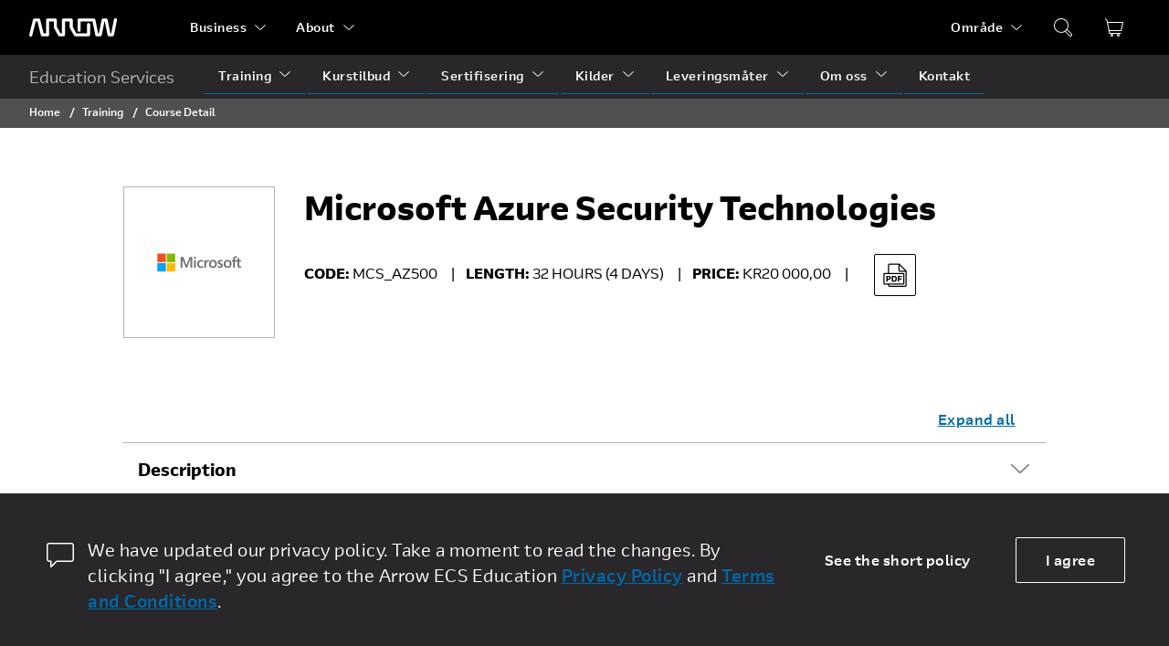

--- FILE ---
content_type: image/svg+xml
request_url: https://edu.arrow.com/media/gpcbtarh/vl_microsoft.svg
body_size: 5530
content:
<svg xmlns="http://www.w3.org/2000/svg" xmlns:xlink="http://www.w3.org/1999/xlink" width="267" height="80" viewBox="0 0 267 80">
  <defs>
    <clipPath id="clip-vl_Microsoft">
      <rect width="267" height="80"/>
    </clipPath>
  </defs>
  <g id="vl_Microsoft" clip-path="url(#clip-vl_Microsoft)">
    <rect width="267" height="80" fill="#fff"/>
    <g id="Group_20" data-name="Group 20" transform="translate(503.169 337.394)">
      <path id="Path_78" data-name="Path 78" d="M-427.107-310.563v24.552h5.439v-31.324h-7.47l-9.5,23.221h-.132l-9-23.221h-7.8v31.324h5.022v-24.552h.066l9.961,24.552h3.6l9.722-24.552Z" transform="translate(32.061 4.708)" fill="#737373"/>
      <g id="Group_19" data-name="Group 19" transform="translate(-385.059 -313.327)">
        <path id="Path_79" data-name="Path 79" d="M-431.968-317.706a3.214,3.214,0,0,0-2.261.886,2.885,2.885,0,0,0-.95,2.2,2.857,2.857,0,0,0,.93,2.152,3.178,3.178,0,0,0,2.282.884,3.24,3.24,0,0,0,2.293-.873,2.836,2.836,0,0,0,.939-2.163,2.948,2.948,0,0,0-.917-2.173,3.157,3.157,0,0,0-2.316-.909" transform="translate(435.18 317.706)" fill="#737373"/>
      </g>
      <rect id="Rectangle_8" data-name="Rectangle 8" width="5.286" height="22.455" transform="translate(-384.512 -303.758)" fill="#737373"/>
      <path id="Path_80" data-name="Path 80" d="M-418.969-289.363a15.7,15.7,0,0,0,3.528-.372,10.6,10.6,0,0,0,2.872-1.092v-4.915a10.978,10.978,0,0,1-2.621,1.443,7.308,7.308,0,0,1-2.6.545,6.668,6.668,0,0,1-5.015-1.9,7.3,7.3,0,0,1-1.844-5.309,7.645,7.645,0,0,1,1.922-5.482,6.626,6.626,0,0,1,5.045-2.031,7.237,7.237,0,0,1,2.61.49,10.824,10.824,0,0,1,2.5,1.388v-5.067a9.993,9.993,0,0,0-2.414-.885,12.289,12.289,0,0,0-3-.383q-5.81,0-8.977,3.506a12.814,12.814,0,0,0-3.166,8.924,10.9,10.9,0,0,0,3.1,8.006,10.836,10.836,0,0,0,8.058,3.134" transform="translate(54.594 8.607)" fill="#737373"/>
      <path id="Path_81" data-name="Path 81" d="M-413.424-301.338a7.868,7.868,0,0,1,1.343-5.047,4.1,4.1,0,0,1,3.287-1.637,6.023,6.023,0,0,1,1.933.272,4.643,4.643,0,0,1,1.213.579v-5.35a4.521,4.521,0,0,0-.852-.219,6.629,6.629,0,0,0-1.135-.089,5.914,5.914,0,0,0-3.515,1.039,6.189,6.189,0,0,0-2.186,2.872h-.087v-3.54h-5.286V-290h5.286Z" transform="translate(64.711 8.699)" fill="#737373"/>
      <path id="Path_82" data-name="Path 82" d="M-404.524-306.521a5.542,5.542,0,0,1,4.511-1.933,5.42,5.42,0,0,1,4.379,1.846,8.285,8.285,0,0,1,1.561,5.471,8.581,8.581,0,0,1-1.507,5.5,5.318,5.318,0,0,1-4.39,1.858,5.681,5.681,0,0,1-4.564-1.858,8.019,8.019,0,0,1-1.6-5.373,8.423,8.423,0,0,1,1.6-5.516m4.249,17.137a11.391,11.391,0,0,0,8.562-3.232,11.932,11.932,0,0,0,3.146-8.694,11.835,11.835,0,0,0-2.959-8.466q-2.962-3.134-8.224-3.134-5.593,0-8.737,3.255t-3.144,8.826a11.32,11.32,0,0,0,3.068,8.377,11.2,11.2,0,0,0,8.288,3.068" transform="translate(70.981 8.627)" fill="#737373"/>
      <path id="Path_83" data-name="Path 83" d="M-392.108-289.363a10.353,10.353,0,0,0,6.585-1.922,6.163,6.163,0,0,0,2.435-5.09,5.911,5.911,0,0,0-1.277-3.834,10.825,10.825,0,0,0-4.445-2.851A12.357,12.357,0,0,1-392-304.686a2.266,2.266,0,0,1-.72-1.78,1.871,1.871,0,0,1,.841-1.618,4.046,4.046,0,0,1,2.348-.588,8.151,8.151,0,0,1,2.774.5,11.317,11.317,0,0,1,2.446,1.2v-5.024a11.683,11.683,0,0,0-2.446-.677,15.09,15.09,0,0,0-2.644-.262,9.628,9.628,0,0,0-6.257,1.956,6.144,6.144,0,0,0-2.414,4.99,6.022,6.022,0,0,0,1.224,3.889,10.335,10.335,0,0,0,4.149,2.751,13.058,13.058,0,0,1,3.353,1.739,2.331,2.331,0,0,1,.885,1.844,1.8,1.8,0,0,1-.851,1.682,5.367,5.367,0,0,1-2.644.5,9.114,9.114,0,0,1-3.014-.59,13.016,13.016,0,0,1-3.1-1.6v5.2a13.65,13.65,0,0,0,2.872.862,15.843,15.843,0,0,0,3.091.339" transform="translate(82.994 8.607)" fill="#737373"/>
      <path id="Path_84" data-name="Path 84" d="M-372.868-295.632a5.32,5.32,0,0,1-4.39,1.858,5.681,5.681,0,0,1-4.564-1.858,8.02,8.02,0,0,1-1.6-5.373,8.426,8.426,0,0,1,1.6-5.516,5.542,5.542,0,0,1,4.511-1.933,5.42,5.42,0,0,1,4.379,1.846,8.289,8.289,0,0,1,1.561,5.471,8.581,8.581,0,0,1-1.507,5.5m-4.172-17.278q-5.592,0-8.737,3.255t-3.144,8.826a11.32,11.32,0,0,0,3.068,8.377,11.2,11.2,0,0,0,8.288,3.068A11.392,11.392,0,0,0-369-292.616a11.932,11.932,0,0,0,3.146-8.694,11.835,11.835,0,0,0-2.959-8.466q-2.962-3.134-8.224-3.134" transform="translate(91.1 8.627)" fill="#737373"/>
      <path id="Path_85" data-name="Path 85" d="M-348.757-303.054v-4.324h-5.352v-6.663l-5.307,1.616v5.047h-7.872v-2.71a4.587,4.587,0,0,1,.894-3.068,3.2,3.2,0,0,1,2.557-1.037,4.777,4.777,0,0,1,1.507.217,5.617,5.617,0,0,1,.917.372v-4.566a6.811,6.811,0,0,0-1.311-.294,13.02,13.02,0,0,0-1.7-.1,8.083,8.083,0,0,0-5.908,2.261,7.768,7.768,0,0,0-2.3,5.8v3.125H-376.4v4.324h3.757v18.131h5.352v-18.131h7.872v11.534a7.586,7.586,0,0,0,1.671,5.363,6.557,6.557,0,0,0,5.013,1.78,11.422,11.422,0,0,0,2.3-.241,6.166,6.166,0,0,0,1.671-.524v-4.368a5.193,5.193,0,0,1-1.126.524,3.533,3.533,0,0,1-1.1.217,3.007,3.007,0,0,1-2.371-.851,4.427,4.427,0,0,1-.754-2.929v-10.506Z" transform="translate(102.196 3.62)" fill="#737373"/>
      <rect id="Rectangle_9" data-name="Rectangle 9" width="24.795" height="24.799" transform="translate(-491.758 -322.649)" fill="#f24f21"/>
      <rect id="Rectangle_10" data-name="Rectangle 10" width="24.795" height="24.799" transform="translate(-464.383 -322.649)" fill="#80ba00"/>
      <rect id="Rectangle_11" data-name="Rectangle 11" width="24.795" height="24.799" transform="translate(-491.758 -295.27)" fill="#00a3f0"/>
      <rect id="Rectangle_12" data-name="Rectangle 12" width="24.795" height="24.799" transform="translate(-464.383 -295.27)" fill="#ffba00"/>
    </g>
  </g>
</svg>
